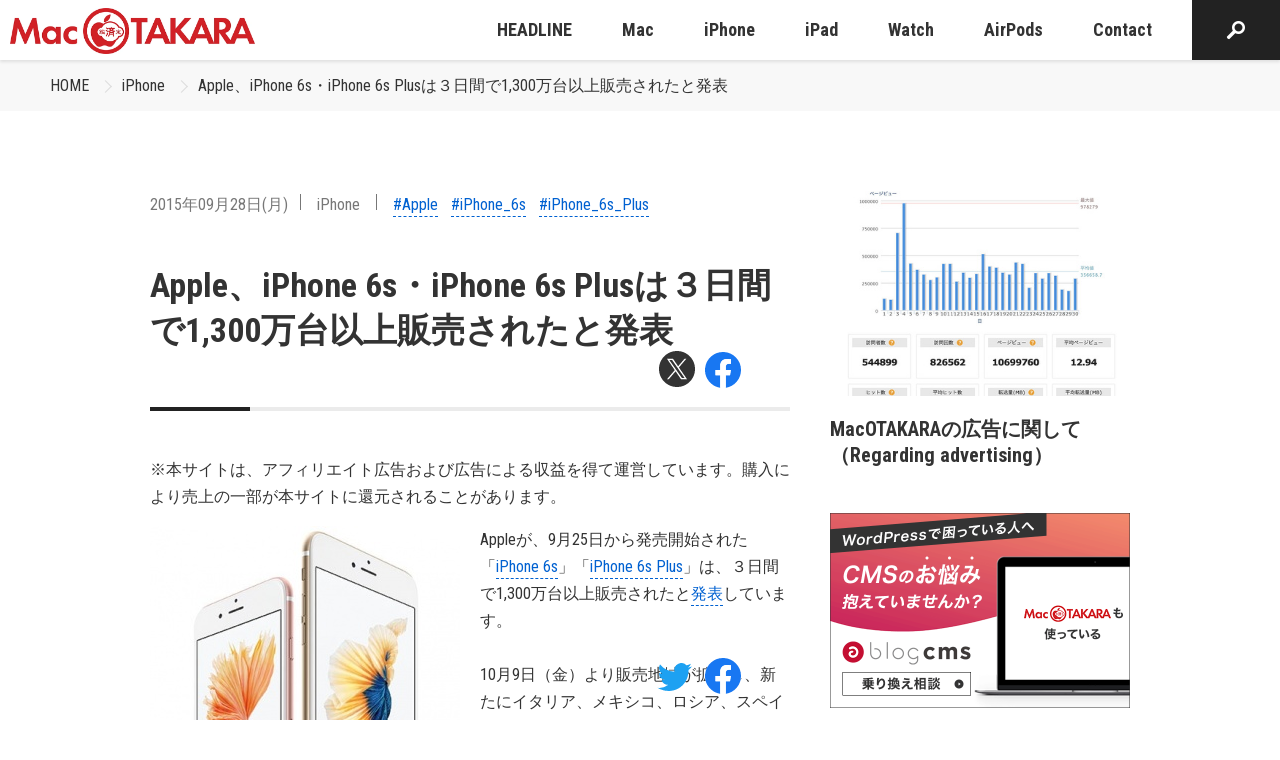

--- FILE ---
content_type: text/html; charset=utf-8
request_url: https://www.google.com/recaptcha/api2/aframe
body_size: 267
content:
<!DOCTYPE HTML><html><head><meta http-equiv="content-type" content="text/html; charset=UTF-8"></head><body><script nonce="RZ6xNdJECSapsX9zL2TUeA">/** Anti-fraud and anti-abuse applications only. See google.com/recaptcha */ try{var clients={'sodar':'https://pagead2.googlesyndication.com/pagead/sodar?'};window.addEventListener("message",function(a){try{if(a.source===window.parent){var b=JSON.parse(a.data);var c=clients[b['id']];if(c){var d=document.createElement('img');d.src=c+b['params']+'&rc='+(localStorage.getItem("rc::a")?sessionStorage.getItem("rc::b"):"");window.document.body.appendChild(d);sessionStorage.setItem("rc::e",parseInt(sessionStorage.getItem("rc::e")||0)+1);localStorage.setItem("rc::h",'1769909760839');}}}catch(b){}});window.parent.postMessage("_grecaptcha_ready", "*");}catch(b){}</script></body></html>